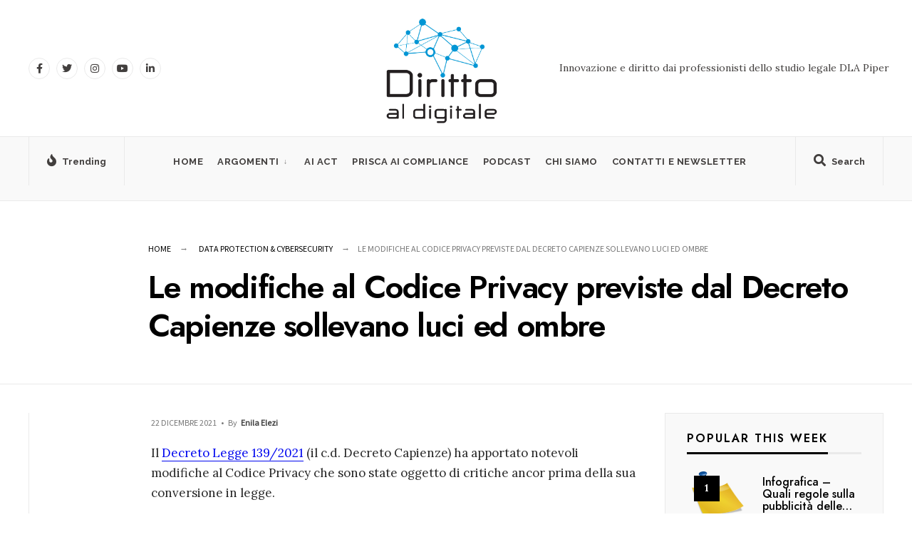

--- FILE ---
content_type: text/html; charset=UTF-8
request_url: https://dirittoaldigitale.com/2021/12/22/modifiche-codice-privacy-decreto-capienze/
body_size: 17352
content:
<!DOCTYPE html>
<html lang="it-IT">
<head><meta charset="UTF-8">

<!-- Set the viewport width to device width for mobile -->
<meta name="viewport" content="width=device-width, initial-scale=1" />

<link rel="pingback" href="https://dirittoaldigitale.com/xmlrpc.php" />

<meta name='robots' content='index, follow, max-image-preview:large, max-snippet:-1, max-video-preview:-1' />
	<style>img:is([sizes="auto" i], [sizes^="auto," i]) { contain-intrinsic-size: 3000px 1500px }</style>
	
	<!-- This site is optimized with the Yoast SEO plugin v26.7 - https://yoast.com/wordpress/plugins/seo/ -->
	<title>Modifiche del Codice Privacy previste dal Decreto Capienze</title>
	<meta name="description" content="Il Decreto Capienze ha apportato notevoli modiche al Codice Privacy che sono state oggetto di molte critiche ancor prima della conversione" />
	<link rel="canonical" href="https://dirittoaldigitale.com/2021/12/22/modifiche-codice-privacy-decreto-capienze/" />
	<meta property="og:locale" content="it_IT" />
	<meta property="og:type" content="article" />
	<meta property="og:title" content="Modifiche del Codice Privacy previste dal Decreto Capienze" />
	<meta property="og:description" content="Il Decreto Capienze ha apportato notevoli modiche al Codice Privacy che sono state oggetto di molte critiche ancor prima della conversione" />
	<meta property="og:url" content="https://dirittoaldigitale.com/2021/12/22/modifiche-codice-privacy-decreto-capienze/" />
	<meta property="og:site_name" content="Diritto al Digitale" />
	<meta property="article:published_time" content="2021-12-22T07:32:46+00:00" />
	<meta property="article:modified_time" content="2021-12-22T17:02:08+00:00" />
	<meta name="author" content="Enila Elezi" />
	<meta name="twitter:card" content="summary_large_image" />
	<meta name="twitter:label1" content="Scritto da" />
	<meta name="twitter:data1" content="Enila Elezi" />
	<meta name="twitter:label2" content="Tempo di lettura stimato" />
	<meta name="twitter:data2" content="4 minuti" />
	<script type="application/ld+json" class="yoast-schema-graph">{"@context":"https://schema.org","@graph":[{"@type":"Article","@id":"https://dirittoaldigitale.com/2021/12/22/modifiche-codice-privacy-decreto-capienze/#article","isPartOf":{"@id":"https://dirittoaldigitale.com/2021/12/22/modifiche-codice-privacy-decreto-capienze/"},"author":{"name":"Enila Elezi","@id":"https://dirittoaldigitale.com/#/schema/person/0b94b53121856a39ce4216238bdc2ef4"},"headline":"Le modifiche al Codice Privacy previste dal Decreto Capienze sollevano luci ed ombre","datePublished":"2021-12-22T07:32:46+00:00","dateModified":"2021-12-22T17:02:08+00:00","mainEntityOfPage":{"@id":"https://dirittoaldigitale.com/2021/12/22/modifiche-codice-privacy-decreto-capienze/"},"wordCount":622,"publisher":{"@id":"https://dirittoaldigitale.com/#organization"},"keywords":["codiceprivacy","conversione","decreto","Garante","legge","Privacy"],"articleSection":["Data Protection &amp; Cybersecurity"],"inLanguage":"it-IT"},{"@type":"WebPage","@id":"https://dirittoaldigitale.com/2021/12/22/modifiche-codice-privacy-decreto-capienze/","url":"https://dirittoaldigitale.com/2021/12/22/modifiche-codice-privacy-decreto-capienze/","name":"Modifiche del Codice Privacy previste dal Decreto Capienze","isPartOf":{"@id":"https://dirittoaldigitale.com/#website"},"datePublished":"2021-12-22T07:32:46+00:00","dateModified":"2021-12-22T17:02:08+00:00","description":"Il Decreto Capienze ha apportato notevoli modiche al Codice Privacy che sono state oggetto di molte critiche ancor prima della conversione","breadcrumb":{"@id":"https://dirittoaldigitale.com/2021/12/22/modifiche-codice-privacy-decreto-capienze/#breadcrumb"},"inLanguage":"it-IT","potentialAction":[{"@type":"ReadAction","target":["https://dirittoaldigitale.com/2021/12/22/modifiche-codice-privacy-decreto-capienze/"]}]},{"@type":"BreadcrumbList","@id":"https://dirittoaldigitale.com/2021/12/22/modifiche-codice-privacy-decreto-capienze/#breadcrumb","itemListElement":[{"@type":"ListItem","position":1,"name":"Home","item":"https://dirittoaldigitale.com/"},{"@type":"ListItem","position":2,"name":"News","item":"https://dirittoaldigitale.com/news/"},{"@type":"ListItem","position":3,"name":"Le modifiche al Codice Privacy previste dal Decreto Capienze sollevano luci ed ombre"}]},{"@type":"WebSite","@id":"https://dirittoaldigitale.com/#website","url":"https://dirittoaldigitale.com/","name":"Diritto al Digitale di DLA Piper","description":"Diritto e innovazione dai professionisti dello studio legale DLA Piper","publisher":{"@id":"https://dirittoaldigitale.com/#organization"},"potentialAction":[{"@type":"SearchAction","target":{"@type":"EntryPoint","urlTemplate":"https://dirittoaldigitale.com/?s={search_term_string}"},"query-input":{"@type":"PropertyValueSpecification","valueRequired":true,"valueName":"search_term_string"}}],"inLanguage":"it-IT"},{"@type":"Organization","@id":"https://dirittoaldigitale.com/#organization","name":"Diritto al Digitale","url":"https://dirittoaldigitale.com/","logo":{"@type":"ImageObject","inLanguage":"it-IT","@id":"https://dirittoaldigitale.com/#/schema/logo/image/","url":"https://dirittoaldigitale.com/wp-content/uploads/2020/06/Copertina-Podcast.png","contentUrl":"https://dirittoaldigitale.com/wp-content/uploads/2020/06/Copertina-Podcast.png","width":1408,"height":1058,"caption":"Diritto al Digitale"},"image":{"@id":"https://dirittoaldigitale.com/#/schema/logo/image/"},"sameAs":["https://www.linkedin.com/company/dirittoaldigitale/"]},{"@type":"Person","@id":"https://dirittoaldigitale.com/#/schema/person/0b94b53121856a39ce4216238bdc2ef4","name":"Enila Elezi","image":{"@type":"ImageObject","inLanguage":"it-IT","@id":"https://dirittoaldigitale.com/#/schema/person/image/","url":"https://secure.gravatar.com/avatar/76056c12d846965ec595d205760e6e18a54e323b59cd2d858347f6c10ab455f3?s=96&d=mm&r=g","contentUrl":"https://secure.gravatar.com/avatar/76056c12d846965ec595d205760e6e18a54e323b59cd2d858347f6c10ab455f3?s=96&d=mm&r=g","caption":"Enila Elezi"},"description":"Enila Elezi è un trainee del dipartimento di Intellectual Property &amp; Technology dello studio legale DLA Piper","sameAs":["https://www.linkedin.com/in/enila-elezi-152aab173/"]}]}</script>
	<!-- / Yoast SEO plugin. -->


<link rel='dns-prefetch' href='//fonts.googleapis.com' />
<link rel='preconnect' href='https://fonts.gstatic.com' crossorigin />
<link rel="alternate" type="application/rss+xml" title="Diritto al Digitale &raquo; Feed" href="https://dirittoaldigitale.com/feed/" />
<script type="text/javascript">
/* <![CDATA[ */
window._wpemojiSettings = {"baseUrl":"https:\/\/s.w.org\/images\/core\/emoji\/16.0.1\/72x72\/","ext":".png","svgUrl":"https:\/\/s.w.org\/images\/core\/emoji\/16.0.1\/svg\/","svgExt":".svg","source":{"concatemoji":"https:\/\/dirittoaldigitale.com\/wp-includes\/js\/wp-emoji-release.min.js?ver=6.8.2"}};
/*! This file is auto-generated */
!function(s,n){var o,i,e;function c(e){try{var t={supportTests:e,timestamp:(new Date).valueOf()};sessionStorage.setItem(o,JSON.stringify(t))}catch(e){}}function p(e,t,n){e.clearRect(0,0,e.canvas.width,e.canvas.height),e.fillText(t,0,0);var t=new Uint32Array(e.getImageData(0,0,e.canvas.width,e.canvas.height).data),a=(e.clearRect(0,0,e.canvas.width,e.canvas.height),e.fillText(n,0,0),new Uint32Array(e.getImageData(0,0,e.canvas.width,e.canvas.height).data));return t.every(function(e,t){return e===a[t]})}function u(e,t){e.clearRect(0,0,e.canvas.width,e.canvas.height),e.fillText(t,0,0);for(var n=e.getImageData(16,16,1,1),a=0;a<n.data.length;a++)if(0!==n.data[a])return!1;return!0}function f(e,t,n,a){switch(t){case"flag":return n(e,"\ud83c\udff3\ufe0f\u200d\u26a7\ufe0f","\ud83c\udff3\ufe0f\u200b\u26a7\ufe0f")?!1:!n(e,"\ud83c\udde8\ud83c\uddf6","\ud83c\udde8\u200b\ud83c\uddf6")&&!n(e,"\ud83c\udff4\udb40\udc67\udb40\udc62\udb40\udc65\udb40\udc6e\udb40\udc67\udb40\udc7f","\ud83c\udff4\u200b\udb40\udc67\u200b\udb40\udc62\u200b\udb40\udc65\u200b\udb40\udc6e\u200b\udb40\udc67\u200b\udb40\udc7f");case"emoji":return!a(e,"\ud83e\udedf")}return!1}function g(e,t,n,a){var r="undefined"!=typeof WorkerGlobalScope&&self instanceof WorkerGlobalScope?new OffscreenCanvas(300,150):s.createElement("canvas"),o=r.getContext("2d",{willReadFrequently:!0}),i=(o.textBaseline="top",o.font="600 32px Arial",{});return e.forEach(function(e){i[e]=t(o,e,n,a)}),i}function t(e){var t=s.createElement("script");t.src=e,t.defer=!0,s.head.appendChild(t)}"undefined"!=typeof Promise&&(o="wpEmojiSettingsSupports",i=["flag","emoji"],n.supports={everything:!0,everythingExceptFlag:!0},e=new Promise(function(e){s.addEventListener("DOMContentLoaded",e,{once:!0})}),new Promise(function(t){var n=function(){try{var e=JSON.parse(sessionStorage.getItem(o));if("object"==typeof e&&"number"==typeof e.timestamp&&(new Date).valueOf()<e.timestamp+604800&&"object"==typeof e.supportTests)return e.supportTests}catch(e){}return null}();if(!n){if("undefined"!=typeof Worker&&"undefined"!=typeof OffscreenCanvas&&"undefined"!=typeof URL&&URL.createObjectURL&&"undefined"!=typeof Blob)try{var e="postMessage("+g.toString()+"("+[JSON.stringify(i),f.toString(),p.toString(),u.toString()].join(",")+"));",a=new Blob([e],{type:"text/javascript"}),r=new Worker(URL.createObjectURL(a),{name:"wpTestEmojiSupports"});return void(r.onmessage=function(e){c(n=e.data),r.terminate(),t(n)})}catch(e){}c(n=g(i,f,p,u))}t(n)}).then(function(e){for(var t in e)n.supports[t]=e[t],n.supports.everything=n.supports.everything&&n.supports[t],"flag"!==t&&(n.supports.everythingExceptFlag=n.supports.everythingExceptFlag&&n.supports[t]);n.supports.everythingExceptFlag=n.supports.everythingExceptFlag&&!n.supports.flag,n.DOMReady=!1,n.readyCallback=function(){n.DOMReady=!0}}).then(function(){return e}).then(function(){var e;n.supports.everything||(n.readyCallback(),(e=n.source||{}).concatemoji?t(e.concatemoji):e.wpemoji&&e.twemoji&&(t(e.twemoji),t(e.wpemoji)))}))}((window,document),window._wpemojiSettings);
/* ]]> */
</script>
<style id='wp-emoji-styles-inline-css' type='text/css'>

	img.wp-smiley, img.emoji {
		display: inline !important;
		border: none !important;
		box-shadow: none !important;
		height: 1em !important;
		width: 1em !important;
		margin: 0 0.07em !important;
		vertical-align: -0.1em !important;
		background: none !important;
		padding: 0 !important;
	}
</style>
<link rel='stylesheet' id='wp-block-library-css' href='https://dirittoaldigitale.com/wp-includes/css/dist/block-library/style.min.css?ver=6.8.2' type='text/css' media='all' />
<style id='wp-block-library-theme-inline-css' type='text/css'>
.wp-block-audio :where(figcaption){color:#555;font-size:13px;text-align:center}.is-dark-theme .wp-block-audio :where(figcaption){color:#ffffffa6}.wp-block-audio{margin:0 0 1em}.wp-block-code{border:1px solid #ccc;border-radius:4px;font-family:Menlo,Consolas,monaco,monospace;padding:.8em 1em}.wp-block-embed :where(figcaption){color:#555;font-size:13px;text-align:center}.is-dark-theme .wp-block-embed :where(figcaption){color:#ffffffa6}.wp-block-embed{margin:0 0 1em}.blocks-gallery-caption{color:#555;font-size:13px;text-align:center}.is-dark-theme .blocks-gallery-caption{color:#ffffffa6}:root :where(.wp-block-image figcaption){color:#555;font-size:13px;text-align:center}.is-dark-theme :root :where(.wp-block-image figcaption){color:#ffffffa6}.wp-block-image{margin:0 0 1em}.wp-block-pullquote{border-bottom:4px solid;border-top:4px solid;color:currentColor;margin-bottom:1.75em}.wp-block-pullquote cite,.wp-block-pullquote footer,.wp-block-pullquote__citation{color:currentColor;font-size:.8125em;font-style:normal;text-transform:uppercase}.wp-block-quote{border-left:.25em solid;margin:0 0 1.75em;padding-left:1em}.wp-block-quote cite,.wp-block-quote footer{color:currentColor;font-size:.8125em;font-style:normal;position:relative}.wp-block-quote:where(.has-text-align-right){border-left:none;border-right:.25em solid;padding-left:0;padding-right:1em}.wp-block-quote:where(.has-text-align-center){border:none;padding-left:0}.wp-block-quote.is-large,.wp-block-quote.is-style-large,.wp-block-quote:where(.is-style-plain){border:none}.wp-block-search .wp-block-search__label{font-weight:700}.wp-block-search__button{border:1px solid #ccc;padding:.375em .625em}:where(.wp-block-group.has-background){padding:1.25em 2.375em}.wp-block-separator.has-css-opacity{opacity:.4}.wp-block-separator{border:none;border-bottom:2px solid;margin-left:auto;margin-right:auto}.wp-block-separator.has-alpha-channel-opacity{opacity:1}.wp-block-separator:not(.is-style-wide):not(.is-style-dots){width:100px}.wp-block-separator.has-background:not(.is-style-dots){border-bottom:none;height:1px}.wp-block-separator.has-background:not(.is-style-wide):not(.is-style-dots){height:2px}.wp-block-table{margin:0 0 1em}.wp-block-table td,.wp-block-table th{word-break:normal}.wp-block-table :where(figcaption){color:#555;font-size:13px;text-align:center}.is-dark-theme .wp-block-table :where(figcaption){color:#ffffffa6}.wp-block-video :where(figcaption){color:#555;font-size:13px;text-align:center}.is-dark-theme .wp-block-video :where(figcaption){color:#ffffffa6}.wp-block-video{margin:0 0 1em}:root :where(.wp-block-template-part.has-background){margin-bottom:0;margin-top:0;padding:1.25em 2.375em}
</style>
<style id='classic-theme-styles-inline-css' type='text/css'>
/*! This file is auto-generated */
.wp-block-button__link{color:#fff;background-color:#32373c;border-radius:9999px;box-shadow:none;text-decoration:none;padding:calc(.667em + 2px) calc(1.333em + 2px);font-size:1.125em}.wp-block-file__button{background:#32373c;color:#fff;text-decoration:none}
</style>
<style id='global-styles-inline-css' type='text/css'>
:root{--wp--preset--aspect-ratio--square: 1;--wp--preset--aspect-ratio--4-3: 4/3;--wp--preset--aspect-ratio--3-4: 3/4;--wp--preset--aspect-ratio--3-2: 3/2;--wp--preset--aspect-ratio--2-3: 2/3;--wp--preset--aspect-ratio--16-9: 16/9;--wp--preset--aspect-ratio--9-16: 9/16;--wp--preset--color--black: #000000;--wp--preset--color--cyan-bluish-gray: #abb8c3;--wp--preset--color--white: #ffffff;--wp--preset--color--pale-pink: #f78da7;--wp--preset--color--vivid-red: #cf2e2e;--wp--preset--color--luminous-vivid-orange: #ff6900;--wp--preset--color--luminous-vivid-amber: #fcb900;--wp--preset--color--light-green-cyan: #7bdcb5;--wp--preset--color--vivid-green-cyan: #00d084;--wp--preset--color--pale-cyan-blue: #8ed1fc;--wp--preset--color--vivid-cyan-blue: #0693e3;--wp--preset--color--vivid-purple: #9b51e0;--wp--preset--gradient--vivid-cyan-blue-to-vivid-purple: linear-gradient(135deg,rgba(6,147,227,1) 0%,rgb(155,81,224) 100%);--wp--preset--gradient--light-green-cyan-to-vivid-green-cyan: linear-gradient(135deg,rgb(122,220,180) 0%,rgb(0,208,130) 100%);--wp--preset--gradient--luminous-vivid-amber-to-luminous-vivid-orange: linear-gradient(135deg,rgba(252,185,0,1) 0%,rgba(255,105,0,1) 100%);--wp--preset--gradient--luminous-vivid-orange-to-vivid-red: linear-gradient(135deg,rgba(255,105,0,1) 0%,rgb(207,46,46) 100%);--wp--preset--gradient--very-light-gray-to-cyan-bluish-gray: linear-gradient(135deg,rgb(238,238,238) 0%,rgb(169,184,195) 100%);--wp--preset--gradient--cool-to-warm-spectrum: linear-gradient(135deg,rgb(74,234,220) 0%,rgb(151,120,209) 20%,rgb(207,42,186) 40%,rgb(238,44,130) 60%,rgb(251,105,98) 80%,rgb(254,248,76) 100%);--wp--preset--gradient--blush-light-purple: linear-gradient(135deg,rgb(255,206,236) 0%,rgb(152,150,240) 100%);--wp--preset--gradient--blush-bordeaux: linear-gradient(135deg,rgb(254,205,165) 0%,rgb(254,45,45) 50%,rgb(107,0,62) 100%);--wp--preset--gradient--luminous-dusk: linear-gradient(135deg,rgb(255,203,112) 0%,rgb(199,81,192) 50%,rgb(65,88,208) 100%);--wp--preset--gradient--pale-ocean: linear-gradient(135deg,rgb(255,245,203) 0%,rgb(182,227,212) 50%,rgb(51,167,181) 100%);--wp--preset--gradient--electric-grass: linear-gradient(135deg,rgb(202,248,128) 0%,rgb(113,206,126) 100%);--wp--preset--gradient--midnight: linear-gradient(135deg,rgb(2,3,129) 0%,rgb(40,116,252) 100%);--wp--preset--font-size--small: 13px;--wp--preset--font-size--medium: 20px;--wp--preset--font-size--large: 36px;--wp--preset--font-size--x-large: 42px;--wp--preset--spacing--20: 0.44rem;--wp--preset--spacing--30: 0.67rem;--wp--preset--spacing--40: 1rem;--wp--preset--spacing--50: 1.5rem;--wp--preset--spacing--60: 2.25rem;--wp--preset--spacing--70: 3.38rem;--wp--preset--spacing--80: 5.06rem;--wp--preset--shadow--natural: 6px 6px 9px rgba(0, 0, 0, 0.2);--wp--preset--shadow--deep: 12px 12px 50px rgba(0, 0, 0, 0.4);--wp--preset--shadow--sharp: 6px 6px 0px rgba(0, 0, 0, 0.2);--wp--preset--shadow--outlined: 6px 6px 0px -3px rgba(255, 255, 255, 1), 6px 6px rgba(0, 0, 0, 1);--wp--preset--shadow--crisp: 6px 6px 0px rgba(0, 0, 0, 1);}:where(.is-layout-flex){gap: 0.5em;}:where(.is-layout-grid){gap: 0.5em;}body .is-layout-flex{display: flex;}.is-layout-flex{flex-wrap: wrap;align-items: center;}.is-layout-flex > :is(*, div){margin: 0;}body .is-layout-grid{display: grid;}.is-layout-grid > :is(*, div){margin: 0;}:where(.wp-block-columns.is-layout-flex){gap: 2em;}:where(.wp-block-columns.is-layout-grid){gap: 2em;}:where(.wp-block-post-template.is-layout-flex){gap: 1.25em;}:where(.wp-block-post-template.is-layout-grid){gap: 1.25em;}.has-black-color{color: var(--wp--preset--color--black) !important;}.has-cyan-bluish-gray-color{color: var(--wp--preset--color--cyan-bluish-gray) !important;}.has-white-color{color: var(--wp--preset--color--white) !important;}.has-pale-pink-color{color: var(--wp--preset--color--pale-pink) !important;}.has-vivid-red-color{color: var(--wp--preset--color--vivid-red) !important;}.has-luminous-vivid-orange-color{color: var(--wp--preset--color--luminous-vivid-orange) !important;}.has-luminous-vivid-amber-color{color: var(--wp--preset--color--luminous-vivid-amber) !important;}.has-light-green-cyan-color{color: var(--wp--preset--color--light-green-cyan) !important;}.has-vivid-green-cyan-color{color: var(--wp--preset--color--vivid-green-cyan) !important;}.has-pale-cyan-blue-color{color: var(--wp--preset--color--pale-cyan-blue) !important;}.has-vivid-cyan-blue-color{color: var(--wp--preset--color--vivid-cyan-blue) !important;}.has-vivid-purple-color{color: var(--wp--preset--color--vivid-purple) !important;}.has-black-background-color{background-color: var(--wp--preset--color--black) !important;}.has-cyan-bluish-gray-background-color{background-color: var(--wp--preset--color--cyan-bluish-gray) !important;}.has-white-background-color{background-color: var(--wp--preset--color--white) !important;}.has-pale-pink-background-color{background-color: var(--wp--preset--color--pale-pink) !important;}.has-vivid-red-background-color{background-color: var(--wp--preset--color--vivid-red) !important;}.has-luminous-vivid-orange-background-color{background-color: var(--wp--preset--color--luminous-vivid-orange) !important;}.has-luminous-vivid-amber-background-color{background-color: var(--wp--preset--color--luminous-vivid-amber) !important;}.has-light-green-cyan-background-color{background-color: var(--wp--preset--color--light-green-cyan) !important;}.has-vivid-green-cyan-background-color{background-color: var(--wp--preset--color--vivid-green-cyan) !important;}.has-pale-cyan-blue-background-color{background-color: var(--wp--preset--color--pale-cyan-blue) !important;}.has-vivid-cyan-blue-background-color{background-color: var(--wp--preset--color--vivid-cyan-blue) !important;}.has-vivid-purple-background-color{background-color: var(--wp--preset--color--vivid-purple) !important;}.has-black-border-color{border-color: var(--wp--preset--color--black) !important;}.has-cyan-bluish-gray-border-color{border-color: var(--wp--preset--color--cyan-bluish-gray) !important;}.has-white-border-color{border-color: var(--wp--preset--color--white) !important;}.has-pale-pink-border-color{border-color: var(--wp--preset--color--pale-pink) !important;}.has-vivid-red-border-color{border-color: var(--wp--preset--color--vivid-red) !important;}.has-luminous-vivid-orange-border-color{border-color: var(--wp--preset--color--luminous-vivid-orange) !important;}.has-luminous-vivid-amber-border-color{border-color: var(--wp--preset--color--luminous-vivid-amber) !important;}.has-light-green-cyan-border-color{border-color: var(--wp--preset--color--light-green-cyan) !important;}.has-vivid-green-cyan-border-color{border-color: var(--wp--preset--color--vivid-green-cyan) !important;}.has-pale-cyan-blue-border-color{border-color: var(--wp--preset--color--pale-cyan-blue) !important;}.has-vivid-cyan-blue-border-color{border-color: var(--wp--preset--color--vivid-cyan-blue) !important;}.has-vivid-purple-border-color{border-color: var(--wp--preset--color--vivid-purple) !important;}.has-vivid-cyan-blue-to-vivid-purple-gradient-background{background: var(--wp--preset--gradient--vivid-cyan-blue-to-vivid-purple) !important;}.has-light-green-cyan-to-vivid-green-cyan-gradient-background{background: var(--wp--preset--gradient--light-green-cyan-to-vivid-green-cyan) !important;}.has-luminous-vivid-amber-to-luminous-vivid-orange-gradient-background{background: var(--wp--preset--gradient--luminous-vivid-amber-to-luminous-vivid-orange) !important;}.has-luminous-vivid-orange-to-vivid-red-gradient-background{background: var(--wp--preset--gradient--luminous-vivid-orange-to-vivid-red) !important;}.has-very-light-gray-to-cyan-bluish-gray-gradient-background{background: var(--wp--preset--gradient--very-light-gray-to-cyan-bluish-gray) !important;}.has-cool-to-warm-spectrum-gradient-background{background: var(--wp--preset--gradient--cool-to-warm-spectrum) !important;}.has-blush-light-purple-gradient-background{background: var(--wp--preset--gradient--blush-light-purple) !important;}.has-blush-bordeaux-gradient-background{background: var(--wp--preset--gradient--blush-bordeaux) !important;}.has-luminous-dusk-gradient-background{background: var(--wp--preset--gradient--luminous-dusk) !important;}.has-pale-ocean-gradient-background{background: var(--wp--preset--gradient--pale-ocean) !important;}.has-electric-grass-gradient-background{background: var(--wp--preset--gradient--electric-grass) !important;}.has-midnight-gradient-background{background: var(--wp--preset--gradient--midnight) !important;}.has-small-font-size{font-size: var(--wp--preset--font-size--small) !important;}.has-medium-font-size{font-size: var(--wp--preset--font-size--medium) !important;}.has-large-font-size{font-size: var(--wp--preset--font-size--large) !important;}.has-x-large-font-size{font-size: var(--wp--preset--font-size--x-large) !important;}
:where(.wp-block-post-template.is-layout-flex){gap: 1.25em;}:where(.wp-block-post-template.is-layout-grid){gap: 1.25em;}
:where(.wp-block-columns.is-layout-flex){gap: 2em;}:where(.wp-block-columns.is-layout-grid){gap: 2em;}
:root :where(.wp-block-pullquote){font-size: 1.5em;line-height: 1.6;}
</style>
<link rel='stylesheet' id='everify-style-css' href='https://dirittoaldigitale.com/wp-content/themes/everify/style.css?ver=6.8.2' type='text/css' media='all' />
<link rel='stylesheet' id='everify-addons-css' href='https://dirittoaldigitale.com/wp-content/themes/everify/styles/everify-addons.css?ver=6.8.2' type='text/css' media='all' />
<link rel='stylesheet' id='everify-mobile-css' href='https://dirittoaldigitale.com/wp-content/themes/everify/style-mobile.css?ver=6.8.2' type='text/css' media='all' />
<link rel='stylesheet' id='fontawesome-css' href='https://dirittoaldigitale.com/wp-content/themes/everify/styles/fontawesome.css?ver=6.8.2' type='text/css' media='all' />
<link rel="preload" as="style" href="https://fonts.googleapis.com/css?family=Lora:400,500,600,700,400italic,500italic,600italic,700italic%7CRaleway:700%7CJost:400,600,500%7CPoppins:600%7CSource%20Sans%20Pro&#038;subset=latin&#038;display=swap&#038;ver=1721112339" /><link rel="stylesheet" href="https://fonts.googleapis.com/css?family=Lora:400,500,600,700,400italic,500italic,600italic,700italic%7CRaleway:700%7CJost:400,600,500%7CPoppins:600%7CSource%20Sans%20Pro&#038;subset=latin&#038;display=swap&#038;ver=1721112339" media="print" onload="this.media='all'"><noscript><link rel="stylesheet" href="https://fonts.googleapis.com/css?family=Lora:400,500,600,700,400italic,500italic,600italic,700italic%7CRaleway:700%7CJost:400,600,500%7CPoppins:600%7CSource%20Sans%20Pro&#038;subset=latin&#038;display=swap&#038;ver=1721112339" /></noscript><script type="text/javascript" src="https://dirittoaldigitale.com/wp-includes/js/jquery/jquery.min.js?ver=3.7.1" id="jquery-core-js"></script>
<script type="text/javascript" src="https://dirittoaldigitale.com/wp-includes/js/jquery/jquery-migrate.min.js?ver=3.4.1" id="jquery-migrate-js"></script>
<link rel="https://api.w.org/" href="https://dirittoaldigitale.com/wp-json/" /><link rel="alternate" title="JSON" type="application/json" href="https://dirittoaldigitale.com/wp-json/wp/v2/posts/2663" /><link rel="EditURI" type="application/rsd+xml" title="RSD" href="https://dirittoaldigitale.com/xmlrpc.php?rsd" />
<meta name="generator" content="WordPress 6.8.2" />
<link rel='shortlink' href='https://dirittoaldigitale.com/?p=2663' />
<link rel="alternate" title="oEmbed (JSON)" type="application/json+oembed" href="https://dirittoaldigitale.com/wp-json/oembed/1.0/embed?url=https%3A%2F%2Fdirittoaldigitale.com%2F2021%2F12%2F22%2Fmodifiche-codice-privacy-decreto-capienze%2F" />
<link rel="alternate" title="oEmbed (XML)" type="text/xml+oembed" href="https://dirittoaldigitale.com/wp-json/oembed/1.0/embed?url=https%3A%2F%2Fdirittoaldigitale.com%2F2021%2F12%2F22%2Fmodifiche-codice-privacy-decreto-capienze%2F&#038;format=xml" />
<meta name="generator" content="Redux 4.5.7" /><meta name="generator" content="Elementor 3.32.1; features: e_font_icon_svg, additional_custom_breakpoints; settings: css_print_method-external, google_font-enabled, font_display-swap">
			<style>
				.e-con.e-parent:nth-of-type(n+4):not(.e-lazyloaded):not(.e-no-lazyload),
				.e-con.e-parent:nth-of-type(n+4):not(.e-lazyloaded):not(.e-no-lazyload) * {
					background-image: none !important;
				}
				@media screen and (max-height: 1024px) {
					.e-con.e-parent:nth-of-type(n+3):not(.e-lazyloaded):not(.e-no-lazyload),
					.e-con.e-parent:nth-of-type(n+3):not(.e-lazyloaded):not(.e-no-lazyload) * {
						background-image: none !important;
					}
				}
				@media screen and (max-height: 640px) {
					.e-con.e-parent:nth-of-type(n+2):not(.e-lazyloaded):not(.e-no-lazyload),
					.e-con.e-parent:nth-of-type(n+2):not(.e-lazyloaded):not(.e-no-lazyload) * {
						background-image: none !important;
					}
				}
			</style>
			<link rel="icon" href="https://dirittoaldigitale.com/wp-content/uploads/2021/02/cropped-cropped-logo_DIRITTO-AL-DIGIT_5-32x32.jpg" sizes="32x32" />
<link rel="icon" href="https://dirittoaldigitale.com/wp-content/uploads/2021/02/cropped-cropped-logo_DIRITTO-AL-DIGIT_5-192x192.jpg" sizes="192x192" />
<link rel="apple-touch-icon" href="https://dirittoaldigitale.com/wp-content/uploads/2021/02/cropped-cropped-logo_DIRITTO-AL-DIGIT_5-180x180.jpg" />
<meta name="msapplication-TileImage" content="https://dirittoaldigitale.com/wp-content/uploads/2021/02/cropped-cropped-logo_DIRITTO-AL-DIGIT_5-270x270.jpg" />
		<style type="text/css" id="wp-custom-css">
			#header .tmnf_social_icons li a:hover {
    background-color: #58bdef !important;
}

#header img {

    max-width: 70%!important;
}

a:hover {
    color: #0693e3 !important;
}

.tmnf_foocol>img {
    margin-top: 0px;
}

.show-menu {
  margin: 9px 12px !important;}

@media screen and (max-width: 1155px){
	
#titles img {
  max-height: 80px !important;
	}#header img {

max-width: 78%!important;
}
}

@media only screen and (min-width: 770px){
	
.tmnf_menu_row {
    height: 90px!important;
}
.tmnf_foocol {
    width: 30% !important;
	}}

.tmnf_foocol img   
{max-width: 40% !important;
}

.nav li.current-menu-item>a, .nav >li>a:hover, #main-nav li.current-menu-ancestor>a {
    border-color: #000 !important;
}

a.mainbutton.inv, .tptn_posts_widget li::before, .tmnf_meta_categs {
    background-color:;
}

.show-menu, #main-nav>li.special>a, #header .tmnf_social_icons li a:hover {
    background-color: #58bdef !important;
}

@media screen and (max-width: 555px){
#titles {
  max-width: 180%;
	}}

#titles .logo {
    margin: 9px 0 0px 0 !important;
	}}		</style>
		<style id="themnific_redux-dynamic-css" title="dynamic-css" class="redux-options-output">body,input,button,select,textarea,#wpmem_reg fieldset,#wpmem_login fieldset{font-family:Lora;font-weight:400;font-style:normal;color:#282828;font-size:17px;}body,.blogger .item_inn{background-color:#fff;}.ghost,.single .give-goal-progress,.sidebar_item,#comments .navigation a,a.page-numbers,.page-numbers.dots,.postinfo .mc4wp-form,.tmnf_tags a{background-color:#f9f9f9;}a{color:#020202;}a:hover{color:#0007ef;}a:active{color:#000;}.tmnf_entry p a,.tmnf_entry ol a,.tmnf_entry ul a,.elementor-text-editor a{color:#0007ef;}.tmnf_entry p a:hover,.tmnf_entry li a:hover{background-color:#0007ef;}.tmnf_border,.head_logo_below #header.tmnf_border,.sidebar_item,.event_header p,input, textarea,select,.sidebar_item li,.comment-body,.tagcloud a,.page-numbers,.nav_item a,.tmnf_tags a,.postinfo .mc4wp-form,table,table th,table td{border-color:#eaeaea;}#sidebar,.post-pagination span{color:#424242;}.widgetable a{color:#161616;}.widgetable a:hover{color:#595959;}#header{background-color:#fff;}.logo a,.header_ad,.header_ad a,#header .tmnf_social_icons li a{color:#423f3e;}.tmnf_menu_row,.tmnf_respo_magic #navigation{background-color:#f9f9f9;}.nav>li>a,.header_icon a{font-family:Raleway;font-weight:700;font-style:normal;color:#423f3e;font-size:13px;}.tmnf_respo_magic #header h1 a,.header_icon a i,.tmnf_respo_magic #navigation a{color:#423f3e;}.nav li.current-menu-item>a,.nav >li>a:hover,#main-nav li.current-menu-ancestor>a{border-color:#0007ef;}#header.tmnf_border,.tmnf_menu_row,.header_icon,.tmnf_respo_magic #navigation,#header .tmnf_social_icons li a{border-color:#eaeaea;}.nav li ul{background-color:#1e0000;}.nav>li>ul:after,.nav > li.mega:hover::after{border-left-color:#1e0000;}body.rtl .nav>li>ul:after,body.rtl .nav > li.mega:hover::after{border-right-color:#1e0000;}.nav ul li>a,.tmnf_tagline{font-family:Jost;font-weight:400;font-style:normal;color:#ffffff;font-size:14px;}.show-menu,#main-nav>li.special>a,#header .tmnf_social_icons li a:hover{background-color:#ffc400;}.show-menu:hover,#main-nav>li.special>a:hover{background-color:#ffe48c;}.show-menu,#main-nav>li.special>a,#main-nav>li.special>a:hover i,#header .tmnf_social_icons li a:hover{color:#000000;}#titles{width:300px;}#titles .logo{margin-top:50px;margin-bottom:25px;}#navigation>ul,.header_icon{padding-top:12px;padding-bottom:4px;}#footer,#footer .searchform input.s,.footop-right{background-color:#f2f2f2;}#footer p,#footer,#footer h4,#footer .bottom-menu a{color:#3f3f3f;}#footer a,#footer a span,#footer h2,#footer h3,#footer .meta,#footer .meta a,#footer .searchform input.s,.footop ul.social-menu li span{color:#282828;}#footer a:hover,#footer a:hover span{color:#0007ef;}#footer .tmnf_border,.tmnf_foocol li,#footer a,#footer .tmnf_social_icons li a,#footer .searchform input.s,#footer input,#footer table,#footer table th,#footer table td{border-color:#e0e0e0;}.footop,.footer_icons .tmnf_social_icons li a:hover{background-color:#58bdef;}#footop h2,.footop-left a,#foo-spec,#footer .tmnf_social_icons li a:hover,#footer .tmnf_social_icons li a:hover span{color:#303344;}h1.logo{font-family:Poppins;font-weight:600;font-style:normal;color:#000000;font-size:35px;}.large_title,.tmnf_titles_are_large h3{font-family:Jost;font-weight:600;font-style:normal;color:#000000;font-size:45px;}.medium_title,.tmnf_titles_are_medium h3{font-family:Jost;font-weight:600;font-style:normal;color:#000000;font-size:32px;}.small_title,.tmnf_titles_are_small h3,.post_nav_text,.tptn_title{font-family:Jost;font-weight:500;font-style:normal;color:#000000;font-size:16px;}#submit,.tmnf_social_icons li a span,.mainbutton,.show-menu span{font-family:Jost;font-weight:600;font-style:normal;color:#424242;font-size:15px;}h1{font-family:Jost;font-weight:600;font-style:normal;color:#000000;font-size:36px;}h2,blockquote{font-family:Jost;font-weight:600;font-style:normal;color:#000000;font-size:30px;}h3{font-family:Jost;font-weight:600;font-style:normal;color:#424242;font-size:24px;}h4{font-family:Jost;font-weight:600;font-style:normal;color:#000000;font-size:22px;}h5{font-family:Jost;font-weight:600;font-style:normal;color:#424242;font-size:20px;}h6{font-family:Jost;font-weight:500;font-style:normal;color:#000000;font-size:18px;}.tmnf_meta,.crumb,.post_nav_text span,.tmnf_tags,.tptn_date{font-family:"Source Sans Pro";font-weight:normal;font-style:normal;color:#777777;font-size:12px;}.tmnf_meta a{color:#424242;}a.mainbutton.inv,.tptn_posts_widget li::before,.tmnf_meta_categs{background-color:#000000;}.main-breadcrumbs span::after{color:#000000;}a.mainbutton.inv,.tptn_posts_widget li::before,.tmnf_meta_categs,.tmnf_meta_categs a{color:#ffffff;}.ribbon,a.mainbutton,.cat_nr,#respond #submit,.page-numbers.current,#submit,input[type="submit"],input.button,button.submit,#comments .navigation a,.reply a,.post_pagination_inn,::selection,::-moz-selection{background-color:#58bdef;}input.button,button.submit,.page-link>span{border-color:#58bdef;}.ribbon,.ribbon a,a.ribbon,.ribbon p,#footer .ribbon,a.mainbutton,.cat_nr,.page-numbers.current,.format-quote blockquote,.reply a,#respond #submit,input[type="submit"],.post_pagination p a span,::selection,::-moz-selection{color:#000000;}a.searchSubmit:hover,.ribbon:hover,a.mainbutton:hover,.meta_more a:hover,.nav-links>a:hover,span.page-numbers:hover,.tmnf_tags a:hover,.reply a:hover,input[type="submit"]:hover,h4.widget>span:after,.post_pagination p a:hover span,.owl-nav>div:hover,input[type="submit"]:hover{background-color:#000000;}input.button:hover,button.submit:hover,.tmnf_tags a:hover{border-color:#000000;}#footer a.mainbutton:hover,.ribbon:hover,.ribbon:hover a,.ribbon a:hover,.ribbon:hover p,.entry a.ribbon:hover,a.mainbutton:hover,.nav-links>a:hover,span.page-numbers:hover,.tmnf_tags a:hover,.reply a:hover,input[type="submit"]:hover,.post_pagination p a:hover span,.owl-nav>div:hover,input[type="submit"]:hover{color:#fff;}.imgwrap,.page_header_image,.post_nav_image{background-color:#191919;}.page_header_image,.page_header_image a,.page_header_image h1,.page_header_image .main_breadcrumbs span,.post_nav_image .arrow,.mag_item_overlay.has-post-thumbnail .item_inn a,.mag_item_overlay.has-post-thumbnail .item_inn p{color:#fff;}</style>
</head>

     
<body class="wp-singular post-template-default single single-post postid-2663 single-format-standard wp-embed-responsive wp-theme-everify elementor-default elementor-kit-4370">

<div class="wrapper_main upper upper_medium head_logo_above image_css_none tmnf-sidebar-active tmnf-sidebar-flyoff-active ">
   
    <div id="header" class="tmnf_border tmnf_tranz" itemscope itemtype="http://schema.org/WPHeader">
            
        <a class="screen-reader-text ribbon skip-link" href="#content_start">Skip to content</a>
    
     
			<div class="header_logo_above">
    
      	<div class="tmnf_header_row tmnf_titles_row">
        
            <div class="tmnf_container tmnf_container_head">
            
                <div class="tmnf_column tmnf_column_12">
                    
					                    <div class="header_ad">Innovazione e diritto dai professionisti dello studio legale DLA Piper</div>                        
                                            <div id="titles" class="tranz2">
                    
                                                        
                        <a class="logo" href="https://dirittoaldigitale.com/">
                        
                            <img class="tranz this_is_logo" src="https://dirittoaldigitale.com/wp-content/uploads/2021/02/logo_DIRITTO-AL-DIGIT_5.jpg" alt="Diritto al Digitale"/>
                                
                        </a>
                        
                                                        
                        <a class="logo logo_inv" href="https://dirittoaldigitale.com/">
                        
                            <img class="tranz this_is_logo" src="https://dirittoaldigitale.com/wp-content/uploads/2023/02/logo_mobile.png" alt="Diritto al Digitale"/>
                                
                        </a>
                        
                                            
                    </div><!-- end #titles  -->                    
                    			            <ul class="tmnf_social_icons tranz">
            
                        
                        <li class="tmnf_facebook"><a class="mk-social-facebook" href="https://www.facebook.com/profile.php?id=100089803897323"><i class="fab fa-facebook-f"></i><span>Facebook</span></a></li>            
                        <li class="tmnf_twitter"><a class="mk-social-twitter-alt" href="https://twitter.com/dirittodigitale"><i class="fab fa-twitter"></i><span>Twitter</span></a></li>            
                        
                        
                        
                        <li class="tmnf_instagram"><a class="mk-social-photobucket" href="https://lnkd.in/d3bsy-yb"><i class="fab fa-instagram"></i><span>Instagram</span></a></li>            
                        
                        <li class="tmnf_youtube"><a class="mk-social-youtube" href="https://m.youtube.com/channel/UCCIq0wHbJO2O8OW--sa7IQw"><i class="fab fa-youtube"></i><span>YouTube</span></a></li>            
                        
                        
                        <li class="tmnf_linkedin"><a class="mk-social-linkedin" title="LinkedIn" href="https://www.linkedin.com/company/dirittoaldigitale/"><i class="fab fa-linkedin-in"></i><span>LinkedIn</span></a></li>            
                        
                        
                        
                        
                        
                        
                        
                        
                        
                        
                        
            <li class="search-item">
            
            	<a class="searchOpen" href="" aria-label="Open Search Window"><i class="fas fa-search"></i><span>Search</span></a></li>
            
            </ul>                    
                </div><!-- end .tmnf_column_12  -->
                
            </div><!-- end .tmnf_container  -->
            
      	</div><!-- end .tmnf_header_row  -->
        
        <div class="clearfix"></div>
        
        <div class="will_stick_wrap">
        
            <div class="tmnf_header_row tmnf_border tmnf_menu_row will_stick">
            
                <div class="tmnf_container tmnf_container_head">
                
                    <div class="tmnf_column tmnf_column_12">
                        
                                            <div class="tmnf_navigation_wrap show-menu-visible">
                    
                    	<div class="clearfix"></div> 
                        
						                        
                        	<div class="header_icon header_icon_left tmnf_border">
                        
                            	<a class="menuOpen" href="#">
									<i class="fas fa-fire"></i><span>Trending</span>                                </a>
                            
                            </div>
                            
                                                
                        <div class="header_icon header_icon_right tmnf_border">
                        
                            <a class="searchOpen" href="" aria-label="Open Search Window">
                                <i class="fas fa-search"></i><span>Search</span>
                            </a>
                        
                        </div>
                    
                        <input type="checkbox" id="showmenu" aria-label="Open Menu">
                        <label for="showmenu" class="show-menu" tabindex="0"><i class="fas fa-bars"></i> <span>Menu</span></label>
                   
                        <nav id="navigation" itemscope itemtype="http://schema.org/SiteNavigationElement" role="navigation" aria-label="Main Menu"> 
                            
                            <ul id="main-nav" class="nav" role="menubar"><li id="menu-item-151" class="menu-item menu-item-type-custom menu-item-object-custom menu-item-home menu-item-151"><a href="https://dirittoaldigitale.com">Home</a></li>
<li id="menu-item-7773" class="menu-item menu-item-type-custom menu-item-object-custom menu-item-has-children menu-item-7773" aria-haspopup="true" role="menuitem" aria-expanded="false" tabindex="0"><a href="#">Argomenti</a>
<ul class="sub-menu">
	<li id="menu-item-148" class="menu-item menu-item-type-taxonomy menu-item-object-category menu-item-148"><a href="https://dirittoaldigitale.com/category/technology-media-telecom/">Technology Media &amp; Telecom</a></li>
	<li id="menu-item-157" class="menu-item menu-item-type-taxonomy menu-item-object-category current-post-ancestor current-menu-parent current-post-parent menu-item-157"><a href="https://dirittoaldigitale.com/category/privacy/">Data Protection &amp; Cybersecurity</a></li>
	<li id="menu-item-149" class="menu-item menu-item-type-taxonomy menu-item-object-category menu-item-149"><a href="https://dirittoaldigitale.com/category/intellectual-property/">Intellectual Property</a></li>
	<li id="menu-item-150" class="menu-item menu-item-type-taxonomy menu-item-object-category menu-item-150"><a href="https://dirittoaldigitale.com/category/life-sciences/">Life Sciences</a></li>
	<li id="menu-item-237" class="menu-item menu-item-type-taxonomy menu-item-object-category menu-item-237"><a href="https://dirittoaldigitale.com/category/commercial/">Commercial</a></li>
	<li id="menu-item-238" class="menu-item menu-item-type-taxonomy menu-item-object-category menu-item-238"><a href="https://dirittoaldigitale.com/category/gaming-gambling/">Gaming &amp; Gambling</a></li>
	<li id="menu-item-2521" class="menu-item menu-item-type-taxonomy menu-item-object-category menu-item-2521"><a href="https://dirittoaldigitale.com/category/food-and-beverages/">Food and Beverages</a></li>
	<li id="menu-item-7688" class="menu-item menu-item-type-taxonomy menu-item-object-category menu-item-7688"><a href="https://dirittoaldigitale.com/category/sports-entertainment/">Sports Media &amp; Entertainment</a></li>
	<li id="menu-item-9094" class="menu-item menu-item-type-taxonomy menu-item-object-category menu-item-9094"><a href="https://dirittoaldigitale.com/category/artificial-intelligence/">Artificial Intelligence</a></li>
</ul>
</li>
<li id="menu-item-9872" class="menu-item menu-item-type-post_type menu-item-object-page menu-item-9872"><a href="https://dirittoaldigitale.com/ai-act-questioni-legali-rilevanti/">AI Act</a></li>
<li id="menu-item-8864" class="menu-item menu-item-type-post_type menu-item-object-page menu-item-8864"><a href="https://dirittoaldigitale.com/prisca-ai-compliance-dla-piper-compliance-intelligenza-artificiale/">PRISCA AI Compliance</a></li>
<li id="menu-item-249" class="menu-item menu-item-type-post_type menu-item-object-page menu-item-249"><a href="https://dirittoaldigitale.com/podcast/">Podcast</a></li>
<li id="menu-item-254" class="menu-item menu-item-type-post_type menu-item-object-page menu-item-254"><a href="https://dirittoaldigitale.com/about/">Chi siamo</a></li>
<li id="menu-item-20" class="menu-item menu-item-type-post_type menu-item-object-page menu-item-20"><a href="https://dirittoaldigitale.com/contact/">Contatti e Newsletter</a></li>
</ul>                        
                        </nav>
                        
                        <div class="clearfix"></div>
                    
                    </div><!-- end .tmnf_navigation_wrap  -->                        
                    </div><!-- end .tmnf_column_12  -->
                    
                </div><!-- end .tmnf_container  -->
                
            </div><!-- end .tmnf_header_row  -->
        
        </div><!-- end .will_stick_wrap  -->
        
	</div><!-- end .header_logo_above  -->    
    <div class="clearfix"></div>
    
    </div><!-- end #header  -->

<div class="clearfix"></div>

<div class="wrapper p-border">
  
      
<div class="tmnf_single tmnf_sidebar_right" itemscope itemtype="http://schema.org/NewsArticle">
<meta itemscope itemprop="mainEntityOfPage"  content=""  itemType="https://schema.org/WebPage" itemid="https://dirittoaldigitale.com/2021/12/22/modifiche-codice-privacy-decreto-capienze/"/>

<div class="page_header page_header_plain tmnf_border">

        
    <div class="tmnf_container">
    
    	<div class="tmnf_column tmnf_column_12">
        
        	<div class="tmnf_post_head">

                <div class="main_breadcrumbs">
                
                    <span class="crumb crumb_home"><a href="https://dirittoaldigitale.com/">Home</a></span>
		<span class="crumb crumb_category"><a href="https://dirittoaldigitale.com/category/privacy/" rel="category tag">Data Protection &amp; Cybersecurity</a></span><span class="crumb">Le modifiche al Codice Privacy previste dal Decreto Capienze sollevano luci ed ombre</span>                    
                </div>
        
                <h1 class="post_title large_title"><span itemprop="name">Le modifiche al Codice Privacy previste dal Decreto Capienze sollevano luci ed ombre</span></h1>
            
            </div>
        
        </div>
    
    </div>
        
</div>

<div id="tmnf_single_core" class="post-2663 post type-post status-publish format-standard hentry category-privacy tag-codiceprivacy tag-conversione tag-decreto tag-garante tag-legge tag-privacy">
   
    <div class="tmnf_container">
    
    	<div id="content_start" class="tmnf_anchor"></div>

        <div id="content" class="tmnf_column tmnf_content">
            
            <div class="single_post_inn tmnf_border post-2663 post type-post status-publish format-standard hentry category-privacy tag-codiceprivacy tag-conversione tag-decreto tag-garante tag-legge tag-privacy">

	    
	    
		<p class="tmnf_meta meta_front ">
			<span class="post-date">22 Dicembre 2021<span class="meta_divider">&bull;</span></span>
            <span class="author"><span class="author_by">by</span><a href="https://dirittoaldigitale.com/author/enila-elezi/" title="Articoli scritti da Enila Elezi" rel="author">Enila Elezi</a></span>		</p>
	                         
    <div class="tmnf_entry" itemprop="text">
          
        <p>Il <a href="https://www.gazzettaufficiale.it/eli/id/2021/10/08/21G00153/sg">Decreto Legge 139/2021</a> (il c.d. Decreto Capienze) ha apportato notevoli modifiche al Codice Privacy che sono state oggetto di critiche ancor prima della sua conversione in legge. <span id="more-2663"></span></p>
<p>La maggior parte di queste modifiche si muovevano contro due emendamenti a due articoli del Codice Privacy (art. 2-<em>ter</em> e art. 2-<em>quinquiesdecies</em>) introdotti con il D.Lgs. 101/2018 che ha avuto la funzione di armonizzare le norme del nostro Codice Privacy con quelle del GDPR. La <em>ratio</em> del legislatore è stata quella di sbloccare il potenziale informativo di cui la Pubblica Amministrazione potrebbe godere, ad esempio ai fini della lotta all’evasione fiscale. I servizi pubblici difatti, da tempo richiedevano un interscambio di informazioni che fosse più efficiente e rapido, motivo per cui questo “alleggerimento” potrebbe avere degli effetti positivi per il settore pubblico.</p>
<p>Tuttavia, a seguito della <a href="https://www.gazzettaufficiale.it/atto/serie_generale/caricaDettaglioAtto/originario?atto.dataPubblicazioneGazzetta=2021-12-07&amp;atto.codiceRedazionale=21G00228&amp;elenco30giorni=false">conversione in legge del Decreto Capienze</a>, sono state apportate ulteriori modifiche all’art. 9 del Decreto Capienze, che portano il Garante per la protezione dei dati personali ad un incremento delle sue potenzialità, ma, allo stesso tempo, ad una riduzione del perimetro entro cui può agire. Qui di seguito, un riassunto delle principali modifiche del Codice Privacy:</p>
<ul>
<li>Innanzitutto, vi è stato un potenziamento della disciplina del contrasto al fenomeno del <em>revenge porn</em>. I soggetti esercenti la responsabilità genitoriale (o legale), o i minori ultraquattordicenni possono effettuare una segnalazione al Garante, che, entro 48 ore dal ricevimento della stessa, potrà prendere provvedimenti <em>in primis</em> nei confronti dei gestori della piattaforma digitale interessata;</li>
<li>Con la modifica del comma 7 dell’articolo 166 del Codice Privacy, si è previsto un ulteriore intervento migliorativo. Il Garante, infatti, oltre a poter irrogare sanzioni amministrative, avrà anche il potere di ingiungere la realizzazione di campagne di comunicazione volte alla promozione della consapevolezza del diritto alla protezione dei dati personali, in un’ottica di <em>responsabilizzazione sociale</em> delle imprese;</li>
<li>Riguardo al riconoscimento facciale, l’art. 9, comma 9 del Decreto Capienze, introduce la sospensione di utilizzazione e installazione di impianti di videosorveglianza con sistemi di riconoscimento facciale operanti attraverso l’uso di dati biometrici fino al 2023 (o fino all’entrata in vigore di una disciplina legislativa della materia, quale il <a href="https://www.dlapiper.com/it/italy/insights/publications/2021/07/il-futuro-regolamento-della-tecnologia/">Regolamento europeo sull’intelligenza artificiale</a>). Il comma successivo, tuttavia, afferma che la suddetta moratoria non riguarda i sistemi di riconoscimento facciale finalizzati alla repressione e prevenzione dei reati, il che potrebbe vanificare notevolmente la portata della misura;</li>
<li>L’intervento all’art. 2-<em>ter</em> e all’art. 2-<em>quinquiesdecies</em> portano, però, ad un depotenziamento dei poteri del Garante. Con la conversione in legge del Decreto Capienze, infatti, la Pubblica Amministrazione potrà trattare dati personali anche basandosi su un atto amministrativo generale, oltre che sulla base di una norma di legge o di un regolamento, anche laddove questo sia necessario per svolgere compiti di pubblico interesse o nell’esercizio dei pubblici poteri;</li>
<li>Per quanto riguarda il PNRR (Piano Nazionale di Ripresa e Resilienza) al Garante viene assegnato un termine di 30 giorni (termine, fino ad ora, non esistente) per esprimere un proprio parere sulle riforme e/o progetti riguardanti tale Piano. Scaduto il termine, se il Garante non si è pronunciato, si potrà procedere ugualmente.</li>
</ul>
<p>Come si può evincere da questo breve riassunto sui principali emendamenti al Codice Privacy, le modifiche sono state molte e controverse. Sicuramente, il potenziamento della disciplina di contrasto del <em>revenge porn</em>, l’incremento di risorse e, ancora, l’introduzione all’interno di una norma nazionale dell’interpretazione della protezione dei dati personali in ottica di responsabilità sociale sono notevoli passi in avanti da parte del legislatore. Tuttavia, molti dubbi rimangono sul forte depotenziamento del Garante a fronte dei poteri riconosciuti alle Pubblica Amministrazione.</p>
<p>Su un simile argomento può essere interessante l’articolo: “<a href="https://dirittoaldigitale.com/2021/10/06/riconoscimento-facciale/">Riconoscimento Facciale e AI: il nuovo report del Parlamento Europeo</a>”.</p>
<div class="tptn_counter" id="tptn_counter_2663">(Visited 266 times, 1 visits today)</div>        
        <div class="clearfix"></div>
        
    </div><!-- end .entry -->
    
    <div class="clearfix"></div>
    
        <div id="post_pages" class="post_pagination"><div class="post_pagination_inn"></div></div><div class="postinfo tmnf_border">    

                <div class="author_box vcard ghost rad author tmnf_border"  itemprop="publisher" itemscope itemtype="https://schema.org/Organization">
        
        	<h3 class="medium_title">About the Author: <span class="fn" itemprop="name"><a href="https://dirittoaldigitale.com/author/enila-elezi/" title="Articoli scritti da Enila Elezi" rel="author">Enila Elezi</a></span></h3>
            
            <div itemprop="logo" itemscope itemtype="https://schema.org/ImageObject">
				<img alt='' src='https://dirittoaldigitale.com/wp-content/uploads/2022/01/1636920665941-300x300.jpg' srcset='https://dirittoaldigitale.com/wp-content/uploads/2022/01/1636920665941-300x300.jpg 300w, https://dirittoaldigitale.com/wp-content/uploads/2022/01/1636920665941-150x150.jpg 150w, https://dirittoaldigitale.com/wp-content/uploads/2022/01/1636920665941.jpg 400w' class='avatar avatar-80 photo' height='80' width='80' decoding='async'/>            </div>
            
 			<div class="author_text">
			
				Enila Elezi è un trainee del dipartimento di Intellectual Property &amp; Technology dello studio legale DLA Piper            
                <div class="author_icons">
                
                    <p>
                    
                        <a target="_blank" href="" class="rad_big tmnf_hidd">
                        	<i class="fab fa-facebook-f"></i>
                        </a>
                        <a target="_blank" href="" class="rad_big tmnf_hidd">
                        	<i class="fab fa-twitter"></i>
                        </a>
                        
                        <a target="_blank" href="" class="rad_big tmnf_hidd">
                        	<i class="fab fa-instagram"></i>
                        </a>
                        
                        <a target="_blank" href="https://www.linkedin.com/in/enila-elezi-152aab173/" class="rad_big https://www.linkedin.com/in/enila-elezi-152aab173/tmnf_hidd">
                        	<i class="fab fa-linkedin-in"></i>
                        </a>
                        
                        <a target="_blank" href="" class="rad_big tmnf_hidd">
                        	<i class="fab fa-pinterest-p"></i>
                        </a>
                        
                        <a target="_blank" href="" itemprop="url" class="rad_big tmnf_hidd">
                        	<i class="fas fa-link"></i>
                        </a>
                        
                    </p>
                    
                </div>
                
        	</div>
            
		</div>
		<div class="clearfix"></div>
        <div class="clearfix"></div>            <div class="tmnf_related">
			<h3 class="tmnf_related"><span>Related Posts</span></h3>			
                <div class="tmnf_item_related post-11254 post type-post status-publish format-standard hentry category-privacy tag-ai tag-ai-model tag-ai-system tag-anonymisation tag-cnil tag-data-protection tag-gdpr tag-privacy">               	
                
                        
        
                    <div class="item_inn tranz p-border rad">
                    
                        <h4 class="small_title"><a class="link link--forsure" href="https://dirittoaldigitale.com/2026/01/21/cnil-ia-fornitori/">La CNIL pubblica raccomandazioni sulla compliance in materia di intelligenza artificiale per i fornitori</a></h4>
                        
                        <p class="teaser">Con le Raccomandazioni pubblicate il 5 gennaio 2026 (di seguito, le &#8220;Raccomandazioni&#8220;),<span class="helip">...</span></p>
                         
                    </div><!-- end .item_inn -->
            
                </div>
            
							
                <div class="tmnf_item_related post-11069 post type-post status-publish format-standard hentry category-privacy tag-dati-biometrici tag-garante tag-privacy tag-riconoscimento-biometrico tag-riconoscimento-facciale">               	
                
                        
        
                    <div class="item_inn tranz p-border rad">
                    
                        <h4 class="small_title"><a class="link link--forsure" href="https://dirittoaldigitale.com/2025/10/27/faceboarding-riconoscimento-facciale/">FaceBoarding, dati biometrici e limiti del riconoscimento facciale in ambito aeroportuale: la misura provvisoria del Garante Privacy</a></h4>
                        
                        <p class="teaser">Con provvedimento adottato l’11 settembre 2025, il Garante per la protezione dei dati personali ha disposto<span class="helip">...</span></p>
                         
                    </div><!-- end .item_inn -->
            
                </div>
            
							
                <div class="tmnf_item_related post-11051 post type-post status-publish format-standard hentry category-artificial-intelligence tag-ai tag-ai-act tag-intelligenza-artificiale tag-legge tag-regolamento">               	
                
                        
        
                    <div class="item_inn tranz p-border rad">
                    
                        <h4 class="small_title"><a class="link link--forsure" href="https://dirittoaldigitale.com/2025/09/24/italia-legge-intelligenza-artificiale/">L&#8217;Italia ha la sua legge sull’intelligenza artificiale: approvato il DDL AI</a></h4>
                        
                        <p class="teaser">Nella seduta del 17 settembre 2025, il Senato ha approvato in via definitiva il Disegno di Legge n. 1146-B,<span class="helip">...</span></p>
                         
                    </div><!-- end .item_inn -->
            
                </div>
            
				    </div>
    <div class="clearfix"></div><div class="clearfix"></div><div id="next_prev_nav" class="tmnf_border">
	    <div class="post_nav_previous tmnf_border post-2669 post type-post status-publish format-standard hentry category-privacy tag-concorrenza-sleale tag-inbox-advertising tag-molestia tag-posta-elettronica tag-pubblicita tag-pubblicita-ingannevole">
        <a class="post_nav_image" href="https://dirittoaldigitale.com/2021/12/21/inbox-advertising-corte-europea/">
                        <span class="arrow"><i class="fas fa-arrow-left"></i></span>
        </a>
        <a class="post_nav_text" href="https://dirittoaldigitale.com/2021/12/21/inbox-advertising-corte-europea/">
            <span>Previous:</span> Inbox advertising soggetti agli stessi obblighi privacy delle email per la Corte di Giustizia europea        </a>
    </div>
        <div class="post_nav_next tmnf_border post-2592 post type-post status-publish format-standard hentry category-intellectual-property tag-crescita tag-iprights tag-mondo tag-report tag-wipo">
        <a class="post_nav_image" href="https://dirittoaldigitale.com/2021/12/23/wipo-report-ip-rights/">
                        <span class="arrow"><i class="fas fa-arrow-right"></i></span>
        </a>
        <a class="post_nav_text" href="https://dirittoaldigitale.com/2021/12/23/wipo-report-ip-rights/">
            <span>Next:</span> La WIPO pubblica il suo report annuale sugli IP right nel mondo        </a>
    </div>
    </div><div class="clearfix"></div>            
</div>

<div class="clearfix"></div>
 			
            

                        
      
</div>               
        </div><!-- end #content -->
    
        	<div id="sidebar"  class="tmnf_column tmnf_sidebar">
    
    	        
            <div class="widgetable p-border">
    
                <div class="sidebar_item"><h4 class="widget tmnf_border"><span>Popular This Week</span></h4><div class="tptn_posts  tptn_posts_widget tptn_posts_widget-widget_tptn_pop-1    "><ul><li><a href="https://dirittoaldigitale.com/2022/03/18/infografica-pubblicita-regole-bevande-alcoliche/"     class="tptn_link"><img decoding="async"  width="90" height="90"  src="https://dirittoaldigitale.com/wp-content/plugins/top-10/default.png" class="tptn_default_thumb tptn_thumb size-everify_tabs" alt="Infografica – Quali regole sulla pubblicità delle bevande alcoliche, cosa FARE e cosa NON FARE in Italia" title="Infografica – Quali regole sulla pubblicità delle bevande alcoliche, cosa FARE e cosa NON FARE in Italia" /></a><span class="tptn_after_thumb"><a href="https://dirittoaldigitale.com/2022/03/18/infografica-pubblicita-regole-bevande-alcoliche/"     class="tptn_link"><span class="tptn_title">Infografica – Quali regole sulla pubblicità delle&hellip;</span></a><span class="tptn_date"> 18 Marzo 2022</span> </span></li><li><a href="https://dirittoaldigitale.com/2023/08/21/deep-fake-nude/"     class="tptn_link"><img decoding="async"  width="90" height="90"  src="https://dirittoaldigitale.com/wp-content/plugins/top-10/default.png" class="tptn_default_thumb tptn_thumb size-everify_tabs" alt="Deep fake e deep nude generate all’intelligenza artificiale e i loro problemi legali" title="Deep fake e deep nude generate all’intelligenza artificiale e i loro problemi legali" /></a><span class="tptn_after_thumb"><a href="https://dirittoaldigitale.com/2023/08/21/deep-fake-nude/"     class="tptn_link"><span class="tptn_title">Deep fake e deep nude generate all’intelligenza&hellip;</span></a><span class="tptn_date"> 21 Agosto 2023</span> </span></li><li><a href="https://dirittoaldigitale.com/2023/10/16/cybersicurezza-direttiva-nis/"     class="tptn_link"><img width="90" height="90" src="https://dirittoaldigitale.com/wp-content/uploads/2023/10/arti-olo-90x90.png" class="tptn_firstcorrect tptn_thumb size-everify_tabs" alt="arti olo" style="" title="CyberItalia: Dalla Direttiva NIS 1 alla NIS 2 in pillole" decoding="async" srcset="https://dirittoaldigitale.com/wp-content/uploads/2023/10/arti-olo-90x90.png 90w, https://dirittoaldigitale.com/wp-content/uploads/2023/10/arti-olo-150x150.png 150w, https://dirittoaldigitale.com/wp-content/uploads/2023/10/arti-olo-236x236.png 236w, https://dirittoaldigitale.com/wp-content/uploads/2023/10/arti-olo-250x250.png 250w" sizes="(max-width: 90px) 100vw, 90px" srcset="https://dirittoaldigitale.com/wp-content/uploads/2023/10/arti-olo-90x90.png 90w, https://dirittoaldigitale.com/wp-content/uploads/2023/10/arti-olo-150x150.png 150w, https://dirittoaldigitale.com/wp-content/uploads/2023/10/arti-olo-236x236.png 236w, https://dirittoaldigitale.com/wp-content/uploads/2023/10/arti-olo-250x250.png 250w" /></a><span class="tptn_after_thumb"><a href="https://dirittoaldigitale.com/2023/10/16/cybersicurezza-direttiva-nis/"     class="tptn_link"><span class="tptn_title">CyberItalia: Dalla Direttiva NIS 1 alla NIS 2 in pillole</span></a><span class="tptn_date"> 16 Ottobre 2023</span> </span></li><li><a href="https://dirittoaldigitale.com/2022/03/17/violazione-privacy-reato-cassazione/"     class="tptn_link"><img decoding="async"  width="90" height="90"  src="https://dirittoaldigitale.com/wp-content/plugins/top-10/default.png" class="tptn_default_thumb tptn_thumb size-everify_tabs" alt="La violazione della normativa privacy non integra sempre un reato secondo la Cassazione" title="La violazione della normativa privacy non integra sempre un reato secondo la Cassazione" /></a><span class="tptn_after_thumb"><a href="https://dirittoaldigitale.com/2022/03/17/violazione-privacy-reato-cassazione/"     class="tptn_link"><span class="tptn_title">La violazione della normativa privacy non integra&hellip;</span></a><span class="tptn_date"> 17 Marzo 2022</span> </span></li><li><a href="https://dirittoaldigitale.com/2022/09/05/storno-dipendenti-concorrenza-sleale/"     class="tptn_link"><img decoding="async"  width="90" height="90"  src="https://dirittoaldigitale.com/wp-content/plugins/top-10/default.png" class="tptn_default_thumb tptn_thumb size-everify_tabs" alt="La Cassazione si pronuncia sullo storno di dipendenti e concorrenza sleale" title="La Cassazione si pronuncia sullo storno di dipendenti e concorrenza sleale" /></a><span class="tptn_after_thumb"><a href="https://dirittoaldigitale.com/2022/09/05/storno-dipendenti-concorrenza-sleale/"     class="tptn_link"><span class="tptn_title">La Cassazione si pronuncia sullo storno di&hellip;</span></a><span class="tptn_date"> 5 Settembre 2022</span> </span></li><li><a href="https://dirittoaldigitale.com/2022/03/24/infografica-regole-pubblicita-tabacco-italia/"     class="tptn_link"><img decoding="async"  width="90" height="90"  src="https://dirittoaldigitale.com/wp-content/plugins/top-10/default.png" class="tptn_default_thumb tptn_thumb size-everify_tabs" alt="Infografica – Quali regole sulla pubblicità di prodotti del tabacco, cosa FARE e cosa NON FARE in Italia" title="Infografica – Quali regole sulla pubblicità di prodotti del tabacco, cosa FARE e cosa NON FARE in Italia" /></a><span class="tptn_after_thumb"><a href="https://dirittoaldigitale.com/2022/03/24/infografica-regole-pubblicita-tabacco-italia/"     class="tptn_link"><span class="tptn_title">Infografica – Quali regole sulla pubblicità di&hellip;</span></a><span class="tptn_date"> 24 Marzo 2022</span> </span></li></ul><div class="tptn_clear"></div></div></div>            
            </div>
            
		        
    </div><!-- #sidebar -->    
    </div><!-- end .postbar -->
    
</div> 

        
        
</div><!-- end NewsArticle -->
   
<div class="clearfix"></div>

    <div id="footer">
        
        <div id="footop" class="footop ">
        
            <div class="tmnf_container">
                        
                <div class="tmnf_column tmnf_column_12">
            
                                        
                </div>
            
            </div><!-- end .tmnf_container --> 
        
        </div><!-- end #footop --> 
        
        <div class="clearfix"></div> 
        
        <div class="footer_icons tmnf_border">
        
            <div class="tmnf_container">
                        
                <div class="tmnf_column tmnf_column_12">
    
                    			            <ul class="tmnf_social_icons tranz">
            
                        
                        <li class="tmnf_facebook"><a class="mk-social-facebook" href="https://www.facebook.com/profile.php?id=100089803897323"><i class="fab fa-facebook-f"></i><span>Facebook</span></a></li>            
                        <li class="tmnf_twitter"><a class="mk-social-twitter-alt" href="https://twitter.com/dirittodigitale"><i class="fab fa-twitter"></i><span>Twitter</span></a></li>            
                        
                        
                        
                        <li class="tmnf_instagram"><a class="mk-social-photobucket" href="https://lnkd.in/d3bsy-yb"><i class="fab fa-instagram"></i><span>Instagram</span></a></li>            
                        
                        <li class="tmnf_youtube"><a class="mk-social-youtube" href="https://m.youtube.com/channel/UCCIq0wHbJO2O8OW--sa7IQw"><i class="fab fa-youtube"></i><span>YouTube</span></a></li>            
                        
                        
                        <li class="tmnf_linkedin"><a class="mk-social-linkedin" title="LinkedIn" href="https://www.linkedin.com/company/dirittoaldigitale/"><i class="fab fa-linkedin-in"></i><span>LinkedIn</span></a></li>            
                        
                        
                        
                        
                        
                        
                        
                        
                        
                        
                        
            <li class="search-item">
            
            	<a class="searchOpen" href="" aria-label="Open Search Window"><i class="fas fa-search"></i><span>Search</span></a></li>
            
            </ul>   
                    
                </div>
            
            </div><!-- end .tmnf_container --> 
        
        </div><!-- end #footop --> 
        
        <div class="clearfix"></div> 
        
        <div class="tmnf_container"> 
        
			
        
		    
            <div class="tmnf_foocol first"> 
            
                                
            </div>
        
        		
		        
        
                
            <div class="tmnf_foocol third">
            
                                
            </div>
        
                
        
                
            <div class="tmnf_foocol last"> 
            
                                
            </div>
        
                    
        </div><!-- end .tmnf_container --> 
        
        <div class="clearfix"></div>
        
        <div class="bottom_line tmnf_border">
        
            <div class="tmnf_container"> 
            
                <div class="tmnf_column tmnf_column_6">
                    
                    <div class="footer_credits">Copyright © 2023 - Diritto al Digitale. Tutti i diritti riservati.</div>                    
                </div>
                
                <div class="tmnf_column tmnf_column_6">
                    
                    <ul id="menu-footer-menu" class="bottom-menu"><li id="menu-item-7616" class="menu-item menu-item-type-custom menu-item-object-custom menu-item-home menu-item-7616"><a href="https://dirittoaldigitale.com/">Home</a></li>
<li id="menu-item-7689" class="menu-item menu-item-type-post_type menu-item-object-page menu-item-7689"><a href="https://dirittoaldigitale.com/about/">Chi siamo</a></li>
<li id="menu-item-7620" class="menu-item menu-item-type-post_type menu-item-object-page menu-item-7620"><a href="https://dirittoaldigitale.com/podcast/">Podcast</a></li>
<li id="menu-item-7690" class="menu-item menu-item-type-post_type menu-item-object-page menu-item-7690"><a href="https://dirittoaldigitale.com/contact/">Contatti e Newsletter</a></li>
<li id="menu-item-7619" class="menu-item menu-item-type-post_type menu-item-object-page menu-item-7619"><a href="https://dirittoaldigitale.com/privacy-policy-2/">Privacy Policy</a></li>
</ul>                    
                </div>
                    
            </div><!-- end .tmnf_container --> 
        
        </div><!-- end .bottom_line --> 
        
		<div class="clearfix"></div> 
            
    </div><!-- /#footer  -->
    
<div id="curtain" class="tmnf_tranz">

	<div class="search_wrap">
	
		<form role="search" class="searchform" method="get" action="https://dirittoaldigitale.com/">
	<label for="search-form-69721dcdec825">
		<span class="screen-reader-text">Search for:</span>
	</label>
<input id="search-form-69721dcdec825"  type="text" name="s" class="s p-border" size="30" value="Search..." onfocus="if (this.value = '') {this.value = '';}" onblur="if (this.value == '') {this.value = 'Search...';}" />
<button class='searchSubmit ribbon' ><i class="fas fa-search"></i></button>
</form>    
    </div>
    
    <a class='curtainclose' href="" ><i class="fa fa-times"></i><span class="screen-reader-text">Close Search Window</span></a>
    
</div>
    
<div class="scroll_to_top ribbon">

    <a title="Scroll to top" class="rad" href="">&uarr;</a>
    
</div>
	<div id="flyoff" class="ghost tmnf_tranz">
    
    	<a class="menuClose" href="#" ><i class="fas fa-times"></i><span>Close</span></a>
    
    	        
            <div class="widgetable p-border">
    
                <div class="sidebar_item"><h4 class="widget tmnf_border"><span>Daily Popular</span></h4><div class="tptn_posts  tptn_posts_widget tptn_posts_widget-widget_tptn_pop-2    "><ul><li><a href="https://dirittoaldigitale.com/2022/03/18/infografica-pubblicita-regole-bevande-alcoliche/"     class="tptn_link"><img decoding="async"  width="90" height="90"  src="https://dirittoaldigitale.com/wp-content/plugins/top-10/default.png" class="tptn_default_thumb tptn_thumb size-everify_tabs" alt="Infografica – Quali regole sulla pubblicità delle bevande alcoliche, cosa FARE e cosa NON FARE in Italia" title="Infografica – Quali regole sulla pubblicità delle bevande alcoliche, cosa FARE e cosa NON FARE in Italia" /></a><span class="tptn_after_thumb"><a href="https://dirittoaldigitale.com/2022/03/18/infografica-pubblicita-regole-bevande-alcoliche/"     class="tptn_link"><span class="tptn_title">Infografica – Quali regole sulla pubblicità delle&hellip;</span></a><span class="tptn_date"> 18 Marzo 2022</span> </span></li><li><a href="https://dirittoaldigitale.com/2023/08/21/deep-fake-nude/"     class="tptn_link"><img decoding="async"  width="90" height="90"  src="https://dirittoaldigitale.com/wp-content/plugins/top-10/default.png" class="tptn_default_thumb tptn_thumb size-everify_tabs" alt="Deep fake e deep nude generate all’intelligenza artificiale e i loro problemi legali" title="Deep fake e deep nude generate all’intelligenza artificiale e i loro problemi legali" /></a><span class="tptn_after_thumb"><a href="https://dirittoaldigitale.com/2023/08/21/deep-fake-nude/"     class="tptn_link"><span class="tptn_title">Deep fake e deep nude generate all’intelligenza&hellip;</span></a><span class="tptn_date"> 21 Agosto 2023</span> </span></li><li><a href="https://dirittoaldigitale.com/2023/10/16/cybersicurezza-direttiva-nis/"     class="tptn_link"><img width="90" height="90" src="https://dirittoaldigitale.com/wp-content/uploads/2023/10/arti-olo-90x90.png" class="tptn_firstcorrect tptn_thumb size-everify_tabs" alt="arti olo" style="" title="CyberItalia: Dalla Direttiva NIS 1 alla NIS 2 in pillole" decoding="async" srcset="https://dirittoaldigitale.com/wp-content/uploads/2023/10/arti-olo-90x90.png 90w, https://dirittoaldigitale.com/wp-content/uploads/2023/10/arti-olo-150x150.png 150w, https://dirittoaldigitale.com/wp-content/uploads/2023/10/arti-olo-236x236.png 236w, https://dirittoaldigitale.com/wp-content/uploads/2023/10/arti-olo-250x250.png 250w" sizes="(max-width: 90px) 100vw, 90px" srcset="https://dirittoaldigitale.com/wp-content/uploads/2023/10/arti-olo-90x90.png 90w, https://dirittoaldigitale.com/wp-content/uploads/2023/10/arti-olo-150x150.png 150w, https://dirittoaldigitale.com/wp-content/uploads/2023/10/arti-olo-236x236.png 236w, https://dirittoaldigitale.com/wp-content/uploads/2023/10/arti-olo-250x250.png 250w" /></a><span class="tptn_after_thumb"><a href="https://dirittoaldigitale.com/2023/10/16/cybersicurezza-direttiva-nis/"     class="tptn_link"><span class="tptn_title">CyberItalia: Dalla Direttiva NIS 1 alla NIS 2 in pillole</span></a><span class="tptn_date"> 16 Ottobre 2023</span> </span></li><li><a href="https://dirittoaldigitale.com/2022/03/17/violazione-privacy-reato-cassazione/"     class="tptn_link"><img decoding="async"  width="90" height="90"  src="https://dirittoaldigitale.com/wp-content/plugins/top-10/default.png" class="tptn_default_thumb tptn_thumb size-everify_tabs" alt="La violazione della normativa privacy non integra sempre un reato secondo la Cassazione" title="La violazione della normativa privacy non integra sempre un reato secondo la Cassazione" /></a><span class="tptn_after_thumb"><a href="https://dirittoaldigitale.com/2022/03/17/violazione-privacy-reato-cassazione/"     class="tptn_link"><span class="tptn_title">La violazione della normativa privacy non integra&hellip;</span></a><span class="tptn_date"> 17 Marzo 2022</span> </span></li><li><a href="https://dirittoaldigitale.com/2022/09/05/storno-dipendenti-concorrenza-sleale/"     class="tptn_link"><img decoding="async"  width="90" height="90"  src="https://dirittoaldigitale.com/wp-content/plugins/top-10/default.png" class="tptn_default_thumb tptn_thumb size-everify_tabs" alt="La Cassazione si pronuncia sullo storno di dipendenti e concorrenza sleale" title="La Cassazione si pronuncia sullo storno di dipendenti e concorrenza sleale" /></a><span class="tptn_after_thumb"><a href="https://dirittoaldigitale.com/2022/09/05/storno-dipendenti-concorrenza-sleale/"     class="tptn_link"><span class="tptn_title">La Cassazione si pronuncia sullo storno di&hellip;</span></a><span class="tptn_date"> 5 Settembre 2022</span> </span></li><li><a href="https://dirittoaldigitale.com/2022/03/24/infografica-regole-pubblicita-tabacco-italia/"     class="tptn_link"><img decoding="async"  width="90" height="90"  src="https://dirittoaldigitale.com/wp-content/plugins/top-10/default.png" class="tptn_default_thumb tptn_thumb size-everify_tabs" alt="Infografica – Quali regole sulla pubblicità di prodotti del tabacco, cosa FARE e cosa NON FARE in Italia" title="Infografica – Quali regole sulla pubblicità di prodotti del tabacco, cosa FARE e cosa NON FARE in Italia" /></a><span class="tptn_after_thumb"><a href="https://dirittoaldigitale.com/2022/03/24/infografica-regole-pubblicita-tabacco-italia/"     class="tptn_link"><span class="tptn_title">Infografica – Quali regole sulla pubblicità di&hellip;</span></a><span class="tptn_date"> 24 Marzo 2022</span> </span></li><li><a href="https://dirittoaldigitale.com/2022/12/27/regolamento-dora-approvato-cybersecurity/"     class="tptn_link"><img decoding="async"  width="90" height="90"  src="https://dirittoaldigitale.com/wp-content/plugins/top-10/default.png" class="tptn_default_thumb tptn_thumb size-everify_tabs" alt="In vigore il Regolamento DORA: nuovi obblighi di cybersecurity per banche, assicurazioni e finanziarie" title="In vigore il Regolamento DORA: nuovi obblighi di cybersecurity per banche, assicurazioni e finanziarie" /></a><span class="tptn_after_thumb"><a href="https://dirittoaldigitale.com/2022/12/27/regolamento-dora-approvato-cybersecurity/"     class="tptn_link"><span class="tptn_title">In vigore il Regolamento DORA: nuovi obblighi di&hellip;</span></a><span class="tptn_date"> 27 Dicembre 2022</span> </span></li><li><a href="https://dirittoaldigitale.com/2022/01/12/modifiche-codice-comunicazioni-elettroniche/"     class="tptn_link"><img decoding="async"  width="90" height="90"  src="https://dirittoaldigitale.com/wp-content/plugins/top-10/default.png" class="tptn_default_thumb tptn_thumb size-everify_tabs" alt="Il nuovo Codice delle Comunicazioni Elettroniche introduce notevoli modifiche al settore" title="Il nuovo Codice delle Comunicazioni Elettroniche introduce notevoli modifiche al settore" /></a><span class="tptn_after_thumb"><a href="https://dirittoaldigitale.com/2022/01/12/modifiche-codice-comunicazioni-elettroniche/"     class="tptn_link"><span class="tptn_title">Il nuovo Codice delle Comunicazioni Elettroniche&hellip;</span></a><span class="tptn_date"> 12 Gennaio 2022</span> </span></li><li><a href="https://dirittoaldigitale.com/2023/09/15/pirateria/"     class="tptn_link"><img decoding="async"  width="90" height="90"  src="https://dirittoaldigitale.com/wp-content/plugins/top-10/default.png" class="tptn_default_thumb tptn_thumb size-everify_tabs" alt="Entra in vigore la Legge n. 93/2023 sul contrasto alla pirateria online" title="Entra in vigore la Legge n. 93/2023 sul contrasto alla pirateria online" /></a><span class="tptn_after_thumb"><a href="https://dirittoaldigitale.com/2023/09/15/pirateria/"     class="tptn_link"><span class="tptn_title">Entra in vigore la Legge n. 93/2023 sul contrasto&hellip;</span></a><span class="tptn_date"> 15 Settembre 2023</span> </span></li><li><a href="https://dirittoaldigitale.com/2024/06/21/codice-del-consumo/"     class="tptn_link"><img decoding="async"  width="90" height="90"  src="https://dirittoaldigitale.com/wp-content/plugins/top-10/default.png" class="tptn_default_thumb tptn_thumb size-everify_tabs" alt="Le ultime modifiche al Codice del Consumo in tema di contratti conclusi telefonicamente e contratti di servizio a tacito rinnovo" title="Le ultime modifiche al Codice del Consumo in tema di contratti conclusi telefonicamente e contratti di servizio a tacito rinnovo" /></a><span class="tptn_after_thumb"><a href="https://dirittoaldigitale.com/2024/06/21/codice-del-consumo/"     class="tptn_link"><span class="tptn_title">Le ultime modifiche al Codice del Consumo in tema di&hellip;</span></a><span class="tptn_date"> 21 Giugno 2024</span> </span></li></ul><div class="tptn_clear"></div></div></div>            
            </div>
            
		        
    </div><!-- #sidebar --> 
    
    <div class="action-overlay"></div> 
</div><!-- /.upper class  -->
</div><!-- /.wrapper  -->
<script type="speculationrules">
{"prefetch":[{"source":"document","where":{"and":[{"href_matches":"\/*"},{"not":{"href_matches":["\/wp-*.php","\/wp-admin\/*","\/wp-content\/uploads\/*","\/wp-content\/*","\/wp-content\/plugins\/*","\/wp-content\/themes\/everify\/*","\/*\\?(.+)"]}},{"not":{"selector_matches":"a[rel~=\"nofollow\"]"}},{"not":{"selector_matches":".no-prefetch, .no-prefetch a"}}]},"eagerness":"conservative"}]}
</script>
			<script>
				const lazyloadRunObserver = () => {
					const lazyloadBackgrounds = document.querySelectorAll( `.e-con.e-parent:not(.e-lazyloaded)` );
					const lazyloadBackgroundObserver = new IntersectionObserver( ( entries ) => {
						entries.forEach( ( entry ) => {
							if ( entry.isIntersecting ) {
								let lazyloadBackground = entry.target;
								if( lazyloadBackground ) {
									lazyloadBackground.classList.add( 'e-lazyloaded' );
								}
								lazyloadBackgroundObserver.unobserve( entry.target );
							}
						});
					}, { rootMargin: '200px 0px 200px 0px' } );
					lazyloadBackgrounds.forEach( ( lazyloadBackground ) => {
						lazyloadBackgroundObserver.observe( lazyloadBackground );
					} );
				};
				const events = [
					'DOMContentLoaded',
					'elementor/lazyload/observe',
				];
				events.forEach( ( event ) => {
					document.addEventListener( event, lazyloadRunObserver );
				} );
			</script>
			<link rel='stylesheet' id='redux-custom-fonts-css' href='//dirittoaldigitale.com/wp-content/uploads/redux/custom-fonts/fonts.css?ver=1674936285' type='text/css' media='all' />
<script type="text/javascript" id="tptn_tracker-js-extra">
/* <![CDATA[ */
var ajax_tptn_tracker = {"ajax_url":"https:\/\/dirittoaldigitale.com\/","top_ten_id":"2663","top_ten_blog_id":"1","activate_counter":"11","top_ten_debug":"0","tptn_rnd":"331808618"};
/* ]]> */
</script>
<script type="text/javascript" src="https://dirittoaldigitale.com/wp-content/plugins/top-10/includes/js/top-10-tracker.min.js?ver=4.1.1" id="tptn_tracker-js"></script>
<script type="text/javascript" src="https://dirittoaldigitale.com/wp-content/themes/everify/js/ownScript.js?ver=6.8.2" id="everify-ownscript-js"></script>

</body>
</html>
<!--
Performance optimized by W3 Total Cache. Learn more: https://www.boldgrid.com/w3-total-cache/

Page Caching using Disk: Enhanced 

Served from: dirittoaldigitale.com @ 2026-01-22 13:53:33 by W3 Total Cache
-->